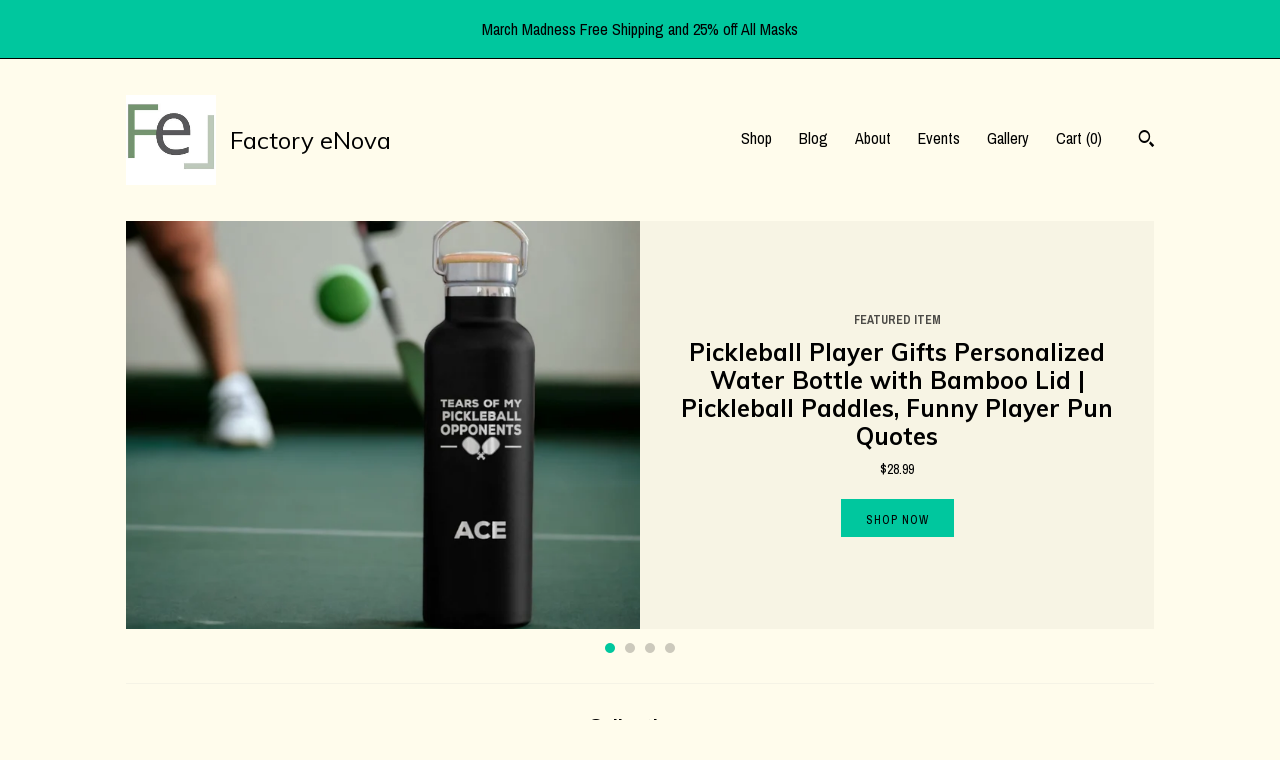

--- FILE ---
content_type: text/html; charset=UTF-8
request_url: https://www.factorye.life/?page=3
body_size: 9852
content:
<!DOCTYPE html>
<html prefix="og: http://ogp.me/ns#" lang="en">
    <head>
        <meta name="viewport" content="width=device-width, initial-scale=1, user-scalable=yes"/><meta property="content-type" content="text/html; charset=UTF-8" />
    <meta property="X-UA-Compatible" content="IE=edge" /><link rel="icon" href="https://i.etsystatic.com/8694542/r/isla/b03eef/26218396/isla_75x75.26218396_6lmen4cn.jpg" type="image/x-icon" /><meta name="description" content="Personalized High Quality and Beautiful Gifts" />

<meta property="og:url" content="https://www.factorye.life//?page=3" />
<meta property="og:type" content="website" />
<meta property="og:title" content="Factory eNova" />
<meta property="og:description" content="Personalized High Quality and Beautiful Gifts" />
<meta property="og:image" content="https://i.etsystatic.com/isa/840ca7/1049822401541/isa_fullxfull.1049822401541_6mba.jpg?version=0" />
<meta property="og:site_name" content="Factory eNova" />

<meta name="twitter:card" content="summary_large_image" />
<meta name="twitter:title" content="Factory eNova" />
<meta name="twitter:description" content="Personalized High Quality and Beautiful Gifts" />
<meta name="twitter:image" content="https://i.etsystatic.com/isa/840ca7/1049822401541/isa_fullxfull.1049822401541_6mba.jpg?version=0" />


    <meta name="p:domain_verify" content="2d390e1121b6467eb3cbd7548c9716d0"/><link rel="alternate" type="application/rss+xml" title="Recent blog posts from my shop." href="/blog/rss/" /><link rel="canonical" href="https://www.factorye.life/" /><script nonce="upZqitBSQVTxGe22vepNNmGe">
    !function(e){var r=e.__etsy_logging={};r.errorQueue=[],e.onerror=function(e,o,t,n,s){r.errorQueue.push([e,o,t,n,s])},r.firedEvents=[];r.perf={e:[],t:!1,MARK_MEASURE_PREFIX:"_etsy_mark_measure_",prefixMarkMeasure:function(e){return"_etsy_mark_measure_"+e}},e.PerformanceObserver&&(r.perf.o=new PerformanceObserver((function(e){r.perf.e=r.perf.e.concat(e.getEntries())})),r.perf.o.observe({entryTypes:["element","navigation","longtask","paint","mark","measure","resource","layout-shift"]}));var o=[];r.eventpipe={q:o,logEvent:function(e){o.push(e)},logEventImmediately:function(e){o.push(e)}};var t=!(Object.assign&&Object.values&&Object.fromEntries&&e.Promise&&Promise.prototype.finally&&e.NodeList&&NodeList.prototype.forEach),n=!!e.CefSharp||!!e.__pw_resume,s=!e.PerformanceObserver||!PerformanceObserver.supportedEntryTypes||0===PerformanceObserver.supportedEntryTypes.length,a=!e.navigator||!e.navigator.sendBeacon,p=t||n,u=[];t&&u.push("fp"),s&&u.push("fo"),a&&u.push("fb"),n&&u.push("fg"),r.bots={isBot:p,botCheck:u}}(window);
</script>
        <title>Factory eNova</title>
    <link rel="stylesheet" href="https://www.etsy.com/ac/sasquatch/css/custom-shops/themes/trellis/main.2ee84c9600b38b.css" type="text/css" />
        <style id="font-style-override">
    @import url(https://fonts.googleapis.com/css?family=Muli:400,700|Archivo+Narrow:400,700);

    body, .btn, button {
        font-family: 'Archivo Narrow';
    }

    h1, .h1, h2, .h2, h3, .h3, h4,
    .h4, h5, .h5, h6, .h6 {
        font-family: 'Muli';
        font-weight: 700;
    }

    strong, .strong {
        font-weight: 700;
    }

    .primary-font {
        font-family: 'Muli';
    }

    .secondary-font {
        font-family: 'Archivo Narrow';
    }

</style>
        <style id="theme-style-overrides"> .compact-header .nav-toggle .patty, .compact-header .nav-toggle:before, .compact-header .nav-toggle:after {  background: #000000; } .compact-header .nav-wrapper, .compact-header nav {  background: #FFFCEC; } body, .shop-sections-nav .shop-sections-menu ul, .header .site-search .search {  background: #FFFCEC; } .header .site-search .search::after {  border-bottom-color: #FFFCEC; } body, a, .cart-trigger, .search-trigger, .featured-listings .featured-listings-slide .listing-details, .reviews .anchor-destination {  color: #000000; } .btn {  background: #00c79e;  border-color: #00c79e;  color: #000000; } .btn:hover {  background: #00c79e; } footer .divider {  border: none; } .listing-tabs .tab-triggers .tab-selected {  color: #00c79e;  border-color: #00c79e; } .dot-indicators .slick-active button {  background: #00c79e;  border-color: #00c79e; } .dot-indicators button {  background: #000000; } .page-link.selected {  color: #00c79e;  border-bottom: 1px solid #000; } .listing-description a, .tab-content a, .shipping-locale a, .cart .cart-shipping-total a:hover, .eu-dispute-content a, .reviews.anchor a {  color: #00c79e; } .post-date > * {  background: #FFFCEC; } .post-tags .post-tag {  background: #00c79e;  color: #000000; } .pattern-blog.post-page .related-links a, .btn-link {  background: #FFFCEC;  color: #000000; } .tab-content .eu-dispute-trigger-link {  color: #00c79e; } .announcement {  background: #00c79e;  color: #000000; } .module-event-item {  border-color: #00c79e; }</style>
        
    </head>
    <body class="cart-dropdown with-announcement" data-nnc="3:1769075309:EpkkPv4QULkQI666xBb8XWXYNRA3:31a2458f3a15c0a1452e90617fc0f65af11a1ed7f773dd658eb1d7735134da46" itemscope itemtype="http://schema.org/LocalBusiness">
        
        <div class="announcement without-link" data-ui="announcement">
        <span class="announcement-message">
            March Madness Free Shipping and 25% off All Masks 
        </span>
</div>

<div class="content-wrapper">

    <header>
    <div class="full-header header left-brand-right-nav
    title-and-icon
    
    
            
            has-icon
        
    ">
        <div class=" col-group">
            <div class="col-xs-6 primary-font">
                        <a class="branding" href="/">
                            <div class="region region-global" data-region="global">
    <div class="module pages-module module-shop-icon module-0 " data-module="shop-icon">
        <div class="module-inner" data-ui="module-inner">
            <img class="shop-icon" alt="" src="//i.etsystatic.com/8694542/r/isla/9686d0/25682258/isla_75x75.25682258_ao5f4cx8.jpg" srcset="//i.etsystatic.com/8694542/r/isla/9686d0/25682258/isla_fullxfull.25682258_ao5f4cx8.jpg 250w,//i.etsystatic.com/8694542/r/isla/9686d0/25682258/isla_500x500.25682258_ao5f4cx8.jpg 500w,//i.etsystatic.com/8694542/r/isla/9686d0/25682258/isla_360x360.25682258_ao5f4cx8.jpg 360w,//i.etsystatic.com/8694542/r/isla/9686d0/25682258/isla_280x280.25682258_ao5f4cx8.jpg 280w,//i.etsystatic.com/8694542/r/isla/9686d0/25682258/isla_180x180.25682258_ao5f4cx8.jpg 180w,//i.etsystatic.com/8694542/r/isla/9686d0/25682258/isla_140x140.25682258_ao5f4cx8.jpg 140w,//i.etsystatic.com/8694542/r/isla/9686d0/25682258/isla_75x75.25682258_ao5f4cx8.jpg 75w" />
        </div>
    </div>
</div>
                            <div class="region region-global" data-region="global">
    <div class="module pages-module module-shop-name module-151321347077 " data-module="shop-name">
        <div class="module-inner" data-ui="module-inner">
            <span class="module-shop-name-text shop-name" data-ui="text" itemprop="name">
    Factory eNova
</span>
        </div>
    </div>
</div>
                        </a>
            </div>

            <div class="col-xs-6">
                <ul class="nav">
                    
<li>
    <a href="/shop" >
        Shop
    </a>
</li>
                    
<li>
    <a href="/blog" >
        Blog
    </a>
</li>
                    
<li>
    <a href="/about" >
        About
    </a>
</li>
                    
<li>
    <a href="/events" >
        Events
    </a>
</li>
                    
<li>
    <a href="/gallery" >
        Gallery
    </a>
</li>

                    
                    <li class="nav-cart">                
                        <a href="#" data-module="cart-trigger" class="cart-trigger">
                            Cart (<span data-ui="cart-count">0</span>)
                        </a>
                    </li>
                    
                        <li>
                                <div data-module="search-trigger" class="site-search">
        <button class="ss-etsy ss-search search-trigger" data-ui="search-trigger" aria-label="Search"></button>
        <form data-ui="search-bar" class="search" action="/search">
            <input name="q" type="text" placeholder="Search..." aria-label="Search">
            <input class="btn" type="submit" value="Go">
        </form>
    </div>
                        </li>
                </ul>
            </div>
        </div>
    </div>
    
    <div data-module="hamburger-nav" class="compact-header title-and-icon
    
    
            
            has-icon
        
    ">
    <div class="nav-wrapper">
        <div class="col-group">
            <div class="col-xs-12">
                <button aria-label="toggle navigation" class="nav-toggle" data-ui="toggle">
                    <div class="patty"></div>
                </button>

                <div class="cart-trigger-wrapper">
                    <button data-module="cart-trigger" class="ss-etsy ss-cart cart-trigger" aria-label="Cart">
                        <span class="cart-count" data-ui="cart-count">0</span>
                    </button>
                </div>

                <div class="branding primary-font">
                     <h1 class="h2 logo"> 
                    
                                <a href="/">
            <div class="logo-image-and-title-container">
                <div class="logo-image-container">
                        <div class="region region-global" data-region="global">
    <div class="module pages-module module-shop-icon module-0 " data-module="shop-icon">
        <div class="module-inner" data-ui="module-inner">
            <img class="shop-icon" alt="" src="//i.etsystatic.com/8694542/r/isla/9686d0/25682258/isla_75x75.25682258_ao5f4cx8.jpg" srcset="//i.etsystatic.com/8694542/r/isla/9686d0/25682258/isla_fullxfull.25682258_ao5f4cx8.jpg 250w,//i.etsystatic.com/8694542/r/isla/9686d0/25682258/isla_500x500.25682258_ao5f4cx8.jpg 500w,//i.etsystatic.com/8694542/r/isla/9686d0/25682258/isla_360x360.25682258_ao5f4cx8.jpg 360w,//i.etsystatic.com/8694542/r/isla/9686d0/25682258/isla_280x280.25682258_ao5f4cx8.jpg 280w,//i.etsystatic.com/8694542/r/isla/9686d0/25682258/isla_180x180.25682258_ao5f4cx8.jpg 180w,//i.etsystatic.com/8694542/r/isla/9686d0/25682258/isla_140x140.25682258_ao5f4cx8.jpg 140w,//i.etsystatic.com/8694542/r/isla/9686d0/25682258/isla_75x75.25682258_ao5f4cx8.jpg 75w" />
        </div>
    </div>
</div>
                </div>
                    <div class="region region-global" data-region="global">
    <div class="module pages-module module-shop-name module-151321347077 " data-module="shop-name">
        <div class="module-inner" data-ui="module-inner">
            <span class="module-shop-name-text shop-name" data-ui="text" itemprop="name">
    Factory eNova
</span>
        </div>
    </div>
</div>
            </div>
        </a>


                    
                     </h1> 
                </div>
            </div>
        </div>
        <nav>
            <ul>
                    <li>
                        <form data-ui="search-bar" class="search" action="/search">
                            <div class="input-prepend-item">
                                <span class="ss-icon ss-search"></span>
                            </div>
                            <input name="q" type="search" aria-label="Search" placeholder="Search...">
                        </form>
                    </li>

                
<li>
    <a href="/shop" >
        Shop
    </a>
</li>
                
<li>
    <a href="/blog" >
        Blog
    </a>
</li>
                
<li>
    <a href="/about" >
        About
    </a>
</li>
                
<li>
    <a href="/events" >
        Events
    </a>
</li>
                
<li>
    <a href="/gallery" >
        Gallery
    </a>
</li>

                
                    
<li>
    <a href="/contact-us" >
        Contact Us
    </a>
</li>            </ul>
        </nav>
    </div>

    <div class="blocker" data-ui="toggle"></div>
</div>
</header>    
    <div class="col-group">
        <div class="col-xs-12">
            <div class="region region-cover-photo" data-region="cover-photo">
    
</div>            
            <div class="region region-featured-listings" data-region="featured-listings">
    <div class="module pages-module module-featured-listings module-0 " data-module="featured-listings">
        <div class="module-inner" data-ui="module-inner">
            <div data-module="carousel" class="featured-listings dot-indicators">
        <div class="featured-listings-slide">
            <a href="//www.factorye.life/listing/1495575620/pickleball-player-gifts-personalized" class="listing-card">
                <div class="listing-image">
                    <img src="https://i.etsystatic.com/8694542/r/il/9518a2/5127774137/il_680x540.5127774137_6fgd.jpg" alt="Featured listing image: Pickleball Player Gifts Personalized Water Bottle with Bamboo Lid | Pickleball Paddles, Funny Player Pun Quotes" />
                </div>
                <div class="listing-details">
                    <span class="eyebrow">
                        Featured Item
                    </span>
                    
                    <h2>
                        Pickleball Player Gifts Personalized Water Bottle with Bamboo Lid | Pickleball Paddles, Funny Player Pun Quotes
                    </h2>

                        <span class="price">$28.99</span>

                    <span class="btn">
                        Shop Now
                    </span>
                </div>
            </a>
        </div>
        <div class="featured-listings-slide">
            <a href="//www.factorye.life/listing/1053571902/personalized-slim-can-cooler-for-seltzer" class="listing-card">
                <div class="listing-image">
                    <img src="https://i.etsystatic.com/8694542/r/il/6affc3/3410595518/il_680x540.3410595518_b94m.jpg" alt="Featured listing image: Personalized Slim Can Cooler for Seltzer | Custom Engraved Insulated Beer Holder for Groomsmen Gift & Birthday Gift" />
                </div>
                <div class="listing-details">
                    <span class="eyebrow">
                        Featured Item
                    </span>
                    
                    <h2>
                        Personalized Slim Can Cooler for Seltzer | Custom Engraved Insulated Beer Holder for Groomsmen Gift & Birthday Gift
                    </h2>

                        <span class="price">$19.99</span>

                    <span class="btn">
                        Shop Now
                    </span>
                </div>
            </a>
        </div>
        <div class="featured-listings-slide">
            <a href="//www.factorye.life/listing/1110514087/personalized-lowball-tumbler-for-bourbon" class="listing-card">
                <div class="listing-image">
                    <img src="https://i.etsystatic.com/8694542/r/il/bc35d6/5102322470/il_680x540.5102322470_gpw9.jpg" alt="Featured listing image: Personalized Lowball Tumbler for Bourbon and Whiskey | Custom 10oz Cup for Him | Groomsmen Gift | Whiskey Tumbler Groomsman Gifts" />
                </div>
                <div class="listing-details">
                    <span class="eyebrow">
                        Featured Item
                    </span>
                    
                    <h2>
                        Personalized Lowball Tumbler for Bourbon and Whiskey | Custom 10oz Cup for Him | Groomsmen Gift | Whiskey Tumbler Groomsman Gifts
                    </h2>

                        <span class="price">$19.99</span>

                    <span class="btn">
                        Shop Now
                    </span>
                </div>
            </a>
        </div>
        <div class="featured-listings-slide">
            <a href="//www.factorye.life/listing/4391734658/glow-in-the-dark-water-bottle-with-pop" class="listing-card">
                <div class="listing-image">
                    <img src="https://i.etsystatic.com/8694542/c/1069/1069/5/152/il/96a4f0/7363221029/il_680x540.7363221029_3fpk.jpg" alt="Featured listing image: Glow in the Dark Water Bottle with Pop-it Handle | BPA-Free Leak-Proof Bottle with Straw | Halloween Glowing Bats Perfect for Trick or Treat" />
                </div>
                <div class="listing-details">
                    <span class="eyebrow">
                        Featured Item
                    </span>
                    
                    <h2>
                        Glow in the Dark Water Bottle with Pop-it Handle | BPA-Free Leak-Proof Bottle with Straw | Halloween Glowing Bats Perfect for Trick or Treat
                    </h2>

                        <span class="price">$26.99</span>

                    <span class="btn">
                        Shop Now
                    </span>
                </div>
            </a>
        </div>
</div>
        </div>
    </div>
</div>

                <div class="shop-sections">
                    <h2>Collections</h2>

                    <div class="col-group col-flush">
                            <div class="section col-lg-4 col-xs-6">
                                <a href="https://www.factorye.life/shop/50886750/kids-water-bottles">
                                    <img src="https://i.etsystatic.com/8694542/r/il/29375c/6269380668/il_340x270.6269380668_om0n.jpg" width="100%" alt="Kids Water Bottles" />
                                    Kids Water Bottles
                                </a>
                            </div>
                            <div class="section col-lg-4 col-xs-6">
                                <a href="https://www.factorye.life/shop/39204460/20oz-water-bottles">
                                    <img src="https://i.etsystatic.com/8694542/r/il/12c6c9/5070494581/il_340x270.5070494581_hkw2.jpg" width="100%" alt="20oz Water Bottles" />
                                    20oz Water Bottles
                                </a>
                            </div>
                            <div class="section col-lg-4 col-xs-6">
                                <a href="https://www.factorye.life/shop/39762807/gift-sets">
                                    <img src="https://i.etsystatic.com/8694542/r/il/fdb854/5355783730/il_340x270.5355783730_lgkz.jpg" width="100%" alt="Gift Sets" />
                                    Gift Sets
                                </a>
                            </div>
                            <div class="section col-lg-4 col-xs-6">
                                <a href="https://www.factorye.life/shop/33588903/personalized-tumblers">
                                    <img src="https://i.etsystatic.com/8694542/r/il/b13f16/5007670221/il_340x270.5007670221_tg36.jpg" width="100%" alt="Personalized Tumblers" />
                                    Personalized Tumblers
                                </a>
                            </div>
                            <div class="section col-lg-4 col-xs-6">
                                <a href="https://www.factorye.life/shop/19310448/personalize-25oz-bottles">
                                    <img src="https://i.etsystatic.com/8694542/r/il/f1af5f/5028042512/il_340x270.5028042512_t71t.jpg" width="100%" alt="Personalize 25oz Bottles" />
                                    Personalize 25oz Bottles
                                </a>
                            </div>
                            <div class="section col-lg-4 col-xs-6">
                                <a href="https://www.factorye.life/shop/37424146/personalize-rock-tumbler">
                                    <img src="https://i.etsystatic.com/8694542/c/1689/1342/180/714/il/1a8520/3525845303/il_340x270.3525845303_jyzx.jpg" width="100%" alt="Personalize Rock Tumbler" />
                                    Personalize Rock Tumbler
                                </a>
                            </div>
                            <div class="section col-lg-4 col-xs-6">
                                <a href="https://www.factorye.life/shop/22134420/sport-fitness-bottles">
                                    <img src="https://i.etsystatic.com/8694542/c/1550/1550/218/366/il/ff6f39/6874828345/il_340x270.6874828345_6xve.jpg" width="100%" alt="Sport & Fitness Bottles" />
                                    Sport & Fitness Bottles
                                </a>
                            </div>
                            <div class="section col-lg-4 col-xs-6">
                                <a href="https://www.factorye.life/shop/36898379/personalized-32oz-bottle">
                                    <img src="https://i.etsystatic.com/8694542/r/il/d59127/6385294033/il_340x270.6385294033_r1fd.jpg" width="100%" alt="Personalized 32oz Bottle" />
                                    Personalized 32oz Bottle
                                </a>
                            </div>
                            <div class="section col-lg-4 col-xs-6">
                                <a href="https://www.factorye.life/shop/34442140/personalized-20oz-bottle">
                                    <img src="https://i.etsystatic.com/8694542/c/2631/2091/67/820/il/0caeed/3216155833/il_340x270.3216155833_lgyr.jpg" width="100%" alt="Personalized 20oz Bottle" />
                                    Personalized 20oz Bottle
                                </a>
                            </div>
                            <div class="section col-lg-4 col-xs-6">
                                <a href="https://www.factorye.life/shop/34825100/personalized-can-cooler">
                                    <img src="https://i.etsystatic.com/8694542/r/il/6affc3/3410595518/il_340x270.3410595518_b94m.jpg" width="100%" alt="Personalized Can Cooler" />
                                    Personalized Can Cooler
                                </a>
                            </div>
                            <div class="section col-lg-4 col-xs-6">
                                <a href="https://www.factorye.life/shop/31077106/mom-dad-gifts">
                                    <img src="https://i.etsystatic.com/8694542/c/2000/1589/0/410/il/eac3f3/5156841655/il_340x270.5156841655_74oj.jpg" width="100%" alt="Mom & Dad Gifts" />
                                    Mom & Dad Gifts
                                </a>
                            </div>
                            <div class="section col-lg-4 col-xs-6">
                                <a href="https://www.factorye.life/shop/37147194/summit-mugs">
                                    <img src="https://i.etsystatic.com/8694542/c/1709/1358/102/445/il/8e3cad/5129233385/il_340x270.5129233385_ip23.jpg" width="100%" alt="Summit Mugs" />
                                    Summit Mugs
                                </a>
                            </div>
                            <div class="section col-lg-4 col-xs-6">
                                <a href="https://www.factorye.life/shop/19844542/engraved-cutting-boards">
                                    <img src="https://i.etsystatic.com/8694542/r/il/e2e47f/5606609903/il_340x270.5606609903_anjx.jpg" width="100%" alt="Engraved Cutting Boards" />
                                    Engraved Cutting Boards
                                </a>
                            </div>
                            <div class="section col-lg-4 col-xs-6">
                                <a href="https://www.factorye.life/shop/37944742/10oz-wine-tumblers">
                                    <img src="https://i.etsystatic.com/8694542/c/1842/1462/572/319/il/54345c/6066142888/il_340x270.6066142888_2dvo.jpg" width="100%" alt="10oz Wine Tumblers" />
                                    10oz Wine Tumblers
                                </a>
                            </div>
                            <div class="section col-lg-4 col-xs-6">
                                <a href="https://www.factorye.life/shop/43344959/replacement-lids">
                                    <img src="https://i.etsystatic.com/8694542/r/il/698cb6/3281537925/il_340x270.3281537925_f5hy.jpg" width="100%" alt="Replacement Lids" />
                                    Replacement Lids
                                </a>
                            </div>
                    </div>
                </div>
        </div>
    </div>
</div>

<footer data-module="footer">
        
    <div class="content-wrapper">
        <div class="col-group">
            <div class="col-xs-12">
                <div class="divider"></div>
            </div>

            <div class="col-xs-12 col-md-3">
                <div class="footer-section">
                    <h3 class="truncated">Factory eNova</h3>
                </div>
            </div>

            <div class="col-xs-12 col-md-3">
                <div class="footer-section">
                    <h3 class="heading">
                        Navigate
                    </h3>
                    <nav>
                        <ul>
                            
<li>
    <a href="/shop" >
        Shop
    </a>
</li>
                            
<li>
    <a href="/blog" >
        Blog
    </a>
</li>
                            
<li>
    <a href="/about" >
        About
    </a>
</li>
                            
<li>
    <a href="/policy" >
        Shipping and Policies
    </a>
</li>
                            
<li>
    <a href="/contact-us" >
        Contact Us
    </a>
</li>
                            
<li>
    <a href="/events" >
        Events
    </a>
</li>
                            
<li>
    <a href="/gallery" >
        Gallery
    </a>
</li>
                            
                        </ul>
                    </nav>
                </div>
            </div>

            <div class="col-xs-12 col-md-3">
                    <h3 class="heading">
                        Elsewhere
                    </h3>

                    <nav>
                        <ul>
                                <li>
                                    <a href="http://www.instagram.com/factoryenova" target="_blank">
                                        Instagram
                                    </a>
                                </li>
                        </ul>
                    </nav>
            </div>

            <div class="col-xs-12 col-md-3">
                <div class="footer-section footer-fine-print">
                    <h3 class="heading">
                        Fine Print
                    </h3>
                    <ul>
                        <li>
                            All rights reserved
                        </li>
                        <li class="break-long">
                            &copy; 2026 Factory eNova
                        </li>
                        <li class="footer-powered">
                            <a href="https://www.etsy.com/pattern?ref=factoryenova-pwrdby" target="_blank" data-no-preview-hijack>
                                Powered by Etsy
                            </a>
                        </li>
                    </ul>
                </div>
            </div>
        </div>
    </div>
</footer>

    <div data-module="cart" class="cart" role="dialog">
        <div class="store-cart-container" data-ui="cart-box" tabindex="0">
            <div class="store-cart-box">
                <div class="cart-header">
                        <span class="item-count">0 items in your cart</span>
                    <button class="close-cart" data-ui="close-cart" aria-label="Close">Close</button>
                    <button class="close-cart-x-button" data-ui="close-cart" aria-label="Close"> <span class="close-cart-x-icon"></span> </button>
                </div>

                <div class="cart-content clearfix" data-ui="cart-content">
                        <div class="cart-empty">
                            <h3>Keep shopping! :)</h3>
                        </div>
                </div>

            </div>
        </div>
    </div>
 <div class="impressum-form-container">
    <div class="impressum impressum-form" data-ui="impressum">
        <div class="inner-container">
            <div class="impressum-header">
                <h3>Legal imprint</h3>
                <div class="impressum-content" data-ui="impressum-content"></div>
            </div>
             <div class="impressum-close-btn form-button-container">
                <button class="btn" data-ui="impressum-close-btn">
                    <span class="btn-text">Close</span>
                </button>
            </div>
        </div>
    </div>
</div>
        
        <script nonce="upZqitBSQVTxGe22vepNNmGe">
    window.Etsy = window.Etsy || {};
    window.Etsy.Context = {"page_guid":"1016f30dcf71.fa7f55512bb3bc987d88.00","clientlogger":{"is_enabled":true,"endpoint":"\/clientlog","logs_per_page":6,"id":"EuSj_IbSKEh13nSS4UknYDjkTi58","digest":"c8bb8b83c5f2d5d8870a771eabb8c6df0bd4f31a","enabled_features":["info","warn","error","basic","uncaught"]}};
</script>

<script nonce="upZqitBSQVTxGe22vepNNmGe">
    __webpack_public_path__ = "https://www.etsy.com/ac/evergreenVendor/js/en-US/"
</script>
    <script src="https://www.etsy.com/ac/evergreenVendor/js/en-US/vendor_bundle.1e397356b19ae5cf6c49.js" nonce="upZqitBSQVTxGe22vepNNmGe" defer></script>
    <script src="https://www.etsy.com/paula/v3/polyfill.min.js?etsy-v=v5&flags=gated&features=AbortController%2CDOMTokenList.prototype.@@iterator%2CDOMTokenList.prototype.forEach%2CIntersectionObserver%2CIntersectionObserverEntry%2CNodeList.prototype.@@iterator%2CNodeList.prototype.forEach%2CObject.preventExtensions%2CString.prototype.anchor%2CString.raw%2Cdefault%2Ces2015%2Ces2016%2Ces2017%2Ces2018%2Ces2019%2Ces2020%2Ces2021%2Ces2022%2Cfetch%2CgetComputedStyle%2CmatchMedia%2Cperformance.now" nonce="upZqitBSQVTxGe22vepNNmGe" defer></script>
    <script src="https://www.etsy.com/ac/evergreenVendor/js/en-US/custom-shops/themes/trellis/main.db5a22235762c8907514.js" nonce="upZqitBSQVTxGe22vepNNmGe" defer></script>
        <script type='text/javascript' nonce='upZqitBSQVTxGe22vepNNmGe'>
    window.__etsy_logging=window.__etsy_logging||{perf:{}};window.__etsy_logging.url="\/\/www.etsy.com\/bcn\/beacon";window.__etsy_logging.defaults={"ab":{"xplat.runtime_config_service.ramp":["on","x","b4354c"],"custom_shops.buyer.SSL_base_redirect":["on","x","6b51d2"],"custom_shops.domains.multiple_connected_support":["on","x","ffc63f"],"osx.swedish_language":["off","x","4424ac"],"custom_shops.ssl_enabled":["on","x","74c2fc"],"custom_shops.language_translation_control":["on","x","211770"],"custom_shops.sellers.dashboard.pages":["on","x","12e2b2"],"iat.mt.de":["ineligible","e","6fe2bd"],"iat.mt.fr":["ineligible","e","781db2"],"made_for_cats.persotools.personalization_charging_cart":["off","x","74ea89"],"checkout.price_decreased_in_cart_message":["on","x","9e7469"],"checkout\/covid_shipping_restrictions":["ineligible","e","153e2d"],"checkout.memoize_purchase_state_verifier_error":["on","x","164c8f"],"checkout.use_memoized_purchase_state_data_to_verify_listing_restoration":["on","x","7aef85"],"checkout.split_shop_and_listing_cart_purchase_state_verification":["off","x","3cc63a"],"fulfillment_platform.country_to_country_multi_edd.web":["on","x","545db4"],"fulfillment_platform.country_to_country_multi_edd.boe":["ineligible","e","4b02c5"],"eu_crd_compliance.sellers":["on","x","1060a1"],"android_image_filename_hack":["ineligible","e","9c9013"],"custom_shops.sellers.pattern_only_listings":["on","x","c9aef0"],"disambiguate_usd_outside_usa":["ineligible","e","c8897d"],"builda_scss":["sasquatch","x","96bd82"],"web_components.mustache_filter_request":["on","x","fa4665"],"custom_shops.custom_pages.events":["on","x","6d3e42"],"custom_shops.custom_pages.gallery":["on","x","8fddb4"],"custom_shops.ad_track":["on","x","9a8e38"],"convos.guest_convos.guest_shardifier":["on","x","d9e244"],"custom_shops.sellers.search":["on","x","7a9a12"],"custom_shops.sellers.dashboard.module_featured":["on","x","9b0feb"],"custom_shops.sellers.secondary_font":["on","x","aa2c58"],"polyfills":["on","x","db574b"],"polyfill_experiment_4":["no_filtering","x","0e8409"]},"user_id":null,"page_guid":"1016f30dcf71.fa7f55512bb3bc987d88.00","page_guid_source":"guid-source-generated","version":1,"request_uuid":"EuSj_IbSKEh13nSS4UknYDjkTi58","cdn-provider":"","header_fingerprint":"ua","header_signature":"5ea1461e449bce1cee11af152f6b3da8","ip_org":"Amazon.com","ref":"","loc":"http:\/\/www.factorye.life\/?page=3","locale_currency_code":"USD","pref_language":"en-US","region":"US","detected_currency_code":"USD","detected_language":"en-US","detected_region":"US","isWhiteListedMobileDevice":false,"isMobileRequestIgnoreCookie":false,"isMobileRequest":false,"isMobileDevice":false,"isMobileSupported":false,"isTabletSupported":false,"isTouch":false,"isEtsyApp":false,"isPreviewRequest":false,"isChromeInstantRequest":false,"isMozPrefetchRequest":false,"isTestAccount":false,"isSupportLogin":false,"isInternal":false,"isInWebView":false,"botCheck":["da","dc","ua"],"isBot":true,"isSyntheticTest":false,"event_source":"customshops","browser_id":"OtUTsHbt88h2K1PVkYemMROGX21P","gdpr_tp":3,"gdpr_p":3,"transcend_strategy_consent_loaded_status":"FetchMiss","transcend_strategy_initial_fetch_time_ms":null,"transcend_strategy_consent_reconciled_time_ms":null,"legacy_p":3,"legacy_tp":3,"cmp_tp":false,"cmp_p":false,"device_identifier":{"source":"new_uaid_cookie","value":"OtUTsHbt88h2K1PVkYemMROGX21P"},"page_time":261,"load_strategy":"page_navigation"};
    !function(e,t){var n=e.__etsy_logging,o=n.url,i=n.firedEvents,a=n.defaults,r=a.ab||{},s=n.bots.botCheck,c=n.bots.isBot;n.mergeObject=function(e){for(var t=1;t<arguments.length;t++){var n=arguments[t];for(var o in n)Object.prototype.hasOwnProperty.call(n,o)&&(e[o]=n[o])}return e};!a.ref&&(a.ref=t.referrer),!a.loc&&(a.loc=e.location.href),!a.webkit_page_visibility&&(a.webkit_page_visibility=t.webkitVisibilityState),!a.event_source&&(a.event_source="web"),a.event_logger="frontend",a.isIosApp&&!0===a.isIosApp?a.event_source="ios":a.isAndroidApp&&!0===a.isAndroidApp&&(a.event_source="android"),s.length>0&&(a.botCheck=a.botCheck||[],a.botCheck=a.botCheck.concat(s)),a.isBot=c,t.wasDiscarded&&(a.was_discarded=!0);var v=function(t){if(e.XMLHttpRequest){var n=new XMLHttpRequest;n.open("POST",o,!0),n.send(JSON.stringify(t))}};n.updateLoc=function(e){e!==a.loc&&(a.ref=a.loc,a.loc=e)},n.adminPublishEvent=function(n){"function"==typeof e.CustomEvent&&t.dispatchEvent(new CustomEvent("eventpipeEvent",{detail:n})),i.push(n)},n.preparePEPerfBeaconAbMismatchEventIfNecessary=function(){if(!0===n.shouldLogAbMismatch){var e=n.abVariantsForMismatchEvent;for(var t in r)if(Object.prototype.hasOwnProperty.call(r,t)){var o=r[t];if(void 0!==o){var i=o[0];if(void 0!==i){var a=e[t];void 0===a&&(a={});var s=a[i];void 0===s&&(s=[]),s.push({name:"default",selector:o[1],hash:o[2]}),a[i]=s,e[t]=a}}}n.abVariantsForMismatchEvent=e}},n.sendEvents=function(t,i){var s=a;if("perf"===i){var c={event_logger:i};n.asyncAb&&(n.preparePEPerfBeaconAbMismatchEventIfNecessary(),c.ab=n.mergeObject({},n.asyncAb,r)),s=n.mergeObject({},a,c)}var f={events:t,shared:s};e.navigator&&"function"==typeof e.navigator.sendBeacon?function(t){t.events.forEach((function(e){e.attempted_send_beacon=!0})),e.navigator.sendBeacon(o,JSON.stringify(t))||(t.events.forEach((function(e){e.send_beacon_failed=!0})),v(t))}(f):v(f),n.adminPublishEvent(f)}}(window,document);
</script>

<script type='text/javascript' nonce='upZqitBSQVTxGe22vepNNmGe'>window.__etsy_logging.eventpipe.primary_complement={"attributes":{"guid":"1016f30dd680.fd5344288638298485ef.00","event_name":"default_primary_event_complementary","event_logger":"frontend","primary_complement":true}};!function(e){var t=e.__etsy_logging,i=t.eventpipe,n=i.primary_complement,o=t.defaults.page_guid,r=t.sendEvents,a=i.q,c=void 0,d=[],h=0,u="frontend",l="perf";function g(){var e,t,i=(h++).toString(16);return o.substr(0,o.length-2)+((t=2-(e=i).length)>0?new Array(t+1).join("0")+e:e)}function v(e){e.guid=g(),c&&(clearTimeout(c),c=void 0),d.push(e),c=setTimeout((function(){r(d,u),d=[]}),50)}!function(t){var i=document.documentElement;i&&(i.clientWidth&&(t.viewport_width=i.clientWidth),i.clientHeight&&(t.viewport_height=i.clientHeight));var n=e.screen;n&&(n.height&&(t.screen_height=n.height),n.width&&(t.screen_width=n.width)),e.devicePixelRatio&&(t.device_pixel_ratio=e.devicePixelRatio),e.orientation&&(t.orientation=e.orientation),e.matchMedia&&(t.dark_mode_enabled=e.matchMedia("(prefers-color-scheme: dark)").matches)}(n.attributes),v(n.attributes),i.logEvent=v,i.logEventImmediately=function(e){var t="perf"===e.event_name?l:u;e.guid=g(),r([e],t)},a.forEach((function(e){v(e)}))}(window);</script>
        <script nonce="upZqitBSQVTxGe22vepNNmGe">
    window.dataLayer = [
    {
        "tp_consent": "yes",
        "Language": "en-US",
        "Region": "US",
        "Currency": "USD",
        "UAID": "OtUTsHbt88h2K1PVkYemMROGX21P",
        "DetectedRegion": "US",
        "uuid": 1769075309,
        "request_start_time": 1769075309
    }
];
</script>
<noscript>
    <iframe src="//www.googletagmanager.com/ns.html?id=GTM-TG543P"
        height="0" width="0" style="display:none;visibility:hidden"></iframe>
</noscript>
<script nonce='upZqitBSQVTxGe22vepNNmGe'>
(function(w,d,s,l,i){w[l]=w[l]||[];w[l].push({'gtm.start':
new Date().getTime(),event:'gtm.js'});var f=d.getElementsByTagName(s)[0],
j=d.createElement(s),dl=l!='dataLayer'?'&l='+l:'';j.async=true;j.src=
'//www.googletagmanager.com/gtm.js?id='+i+dl;var n=d.querySelector('[nonce]');
n&&j.setAttribute('nonce',n.nonce||n.getAttribute('nonce'));f.parentNode.insertBefore(j,f);
})(window,document,'script','dataLayer','GTM-TG543P');

</script>
        <script nonce="upZqitBSQVTxGe22vepNNmGe">
            window.PatternContext = {};
            window.PatternContext.ContactFormData = {"messages":{"contact_valid_name":"Please enter a valid name","contact_valid_email":"Please enter a valid Email","contact_msg_placeholder":"Click here to enter a message","contact_thanks_short":"Thanks for getting in touch!","contact_thanks_long":"We will get back to you as soon as we can. Meanwhile, you can check your email for receipt of the message.","contact_confirm":"Please confirm your email.","contact_signature":"Your friend,","contact_continue":"Continue Browsing","contact_loading":"Loading","contact_submit":"Submit","contact_email_label":"Email","contact_name_label":"Name","contact_terms":"By clicking submit, you agree to Etsy\u2019s <a href=\"http:\/\/www.etsy.com\/legal\/terms\" target=\"_blank\">Terms of Use<\/a> and <a href=\"http:\/\/www.etsy.com\/legal\/privacy\" target=\"_blank\">Privacy Policy<\/a>.","modal_close":"Close","general_contact_us":"Contact us"},"shop_display_name":"Factory eNova","listing":false};
        </script>
    </body>
</html>